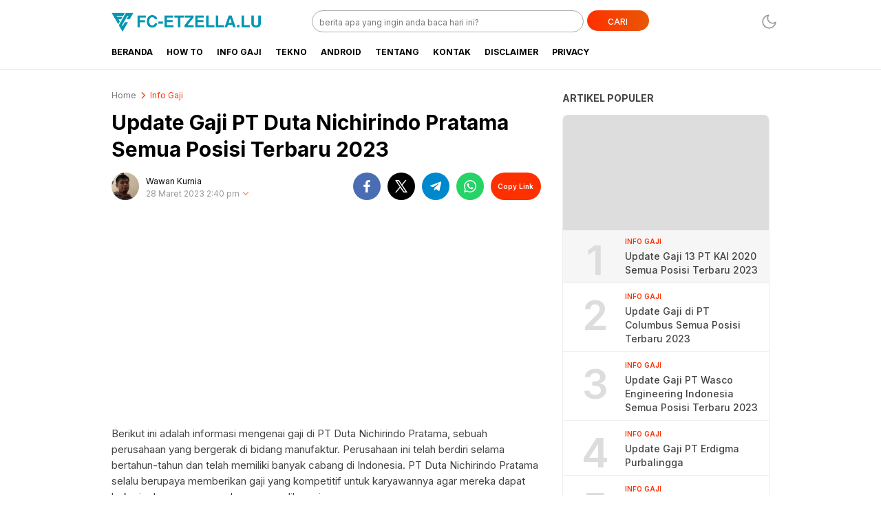

--- FILE ---
content_type: text/html; charset=utf-8
request_url: https://www.google.com/recaptcha/api2/aframe
body_size: 225
content:
<!DOCTYPE HTML><html><head><meta http-equiv="content-type" content="text/html; charset=UTF-8"></head><body><script nonce="GRWYzD3iriNx3EjvMUDhqA">/** Anti-fraud and anti-abuse applications only. See google.com/recaptcha */ try{var clients={'sodar':'https://pagead2.googlesyndication.com/pagead/sodar?'};window.addEventListener("message",function(a){try{if(a.source===window.parent){var b=JSON.parse(a.data);var c=clients[b['id']];if(c){var d=document.createElement('img');d.src=c+b['params']+'&rc='+(localStorage.getItem("rc::a")?sessionStorage.getItem("rc::b"):"");window.document.body.appendChild(d);sessionStorage.setItem("rc::e",parseInt(sessionStorage.getItem("rc::e")||0)+1);localStorage.setItem("rc::h",'1768815355616');}}}catch(b){}});window.parent.postMessage("_grecaptcha_ready", "*");}catch(b){}</script></body></html>